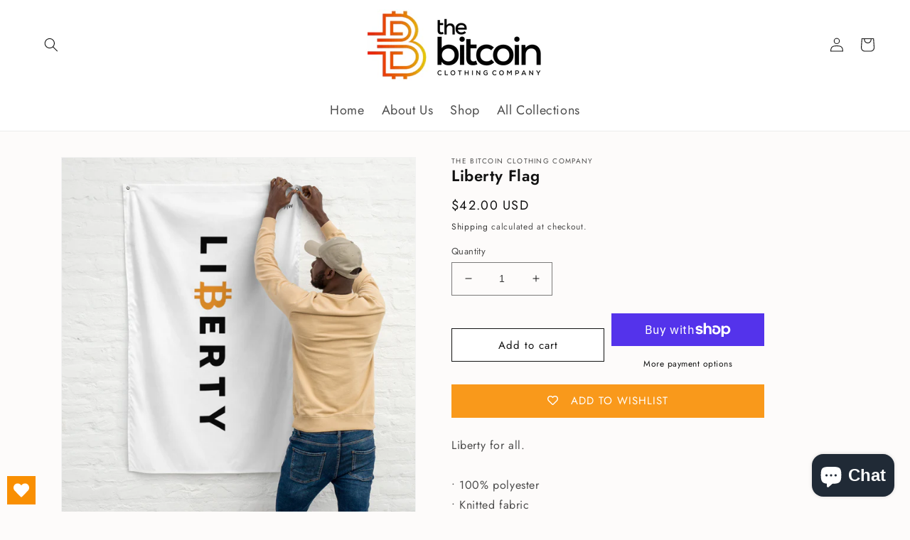

--- FILE ---
content_type: text/css
request_url: https://thebitcoinclothingcompany.com/cdn/shop/t/4/assets/custom.css?v=113220229137023275471651034375
body_size: 447
content:
body,#MainContent{background:#fdfbfa!important}a:empty,article:empty,div:empty,dl:empty,h1:empty,h2:empty,h3:empty,h4:empty,h5:empty,h6:empty,p:empty,section:empty,ul:empty{display:block}a,button,span{text-decoration:none!important}.page-width:not(.template-page .page-width){max-width:100%}.header{max-width:100%;padding-top:5px;padding-bottom:5px}#shopify-section-header{padding-bottom:0!important;margin-bottom:0!important;z-index:999}.header-wrapper{background:#fff}@media (min-width:990px){.header.header--middle-left{display:flex;justify-content:space-between}.header{padding-top:5px!important;padding-bottom:5px!important}.header .header__heading,.header .header__icons{width:25%}.header .header__inline-menu{width:50%;display:flex;justify-content:center}.header .header__icons{display:flex;justify-content:flex-end}}@media (max-width:550px){.header__heading{margin-right:12px}}.cart-count-bubble{background:#182d49;color:#fff}.header__menu-item span{font-size:18px}.header__inline-menu li:hover span{color:#f98f02}.slideshow__controls.slider-buttons{position:absolute;top:50%;left:0;width:100%;transform:translateY(-50%);z-index:10;display:flex;justify-content:space-between;border:none}.slideshow__controls.slider-buttons button{background:#fff;color:#000}.slideshow__controls.slider-buttons .slider-counter.slider-counter--counter.caption,.slider-counter.slider-counter--dots,.slideshow__autoplay.slider-button{display:none}@media (min-width:750px){.slideshow .banner__text span{font-size:24px}}.collection-list-wrapper .ss_title_content{display:none}.ss_media_content .card__information{display:block!important;opacity:0}.ss_pro_grid .media{background:#f7f7f7}.ss_pro_grid .media img{mix-blend-mode:multiply}.image-with-text__content{background:#f7ebdc}.ss_collection .card-information__text{border:none!important;text-decoration:none!important}a.pagination__item:hover:after,.pagination__item--current:after,.pagination__item:hover:after{display:none!important}.pagination__item.pagination__item--current{font-weight:600}.pagination-wrapper{margin-bottom:0!important}.shopify-section.spaced-section.collection-grid-section{margin-bottom:30px!important}.product-recommendations .card-information__text{border:none!important;text-decoration:none!important}.product-recommendations__heading{color:#000}h1.product__title{font-size:22px}.ss_trustbadge img{max-width:100%}.template-product .product-form__buttons{display:flex;align-items:center}.template-product .product-form__buttons .product-form__submit{width:calc(50% - 5px);margin-right:5px;margin-bottom:0}.template-product .product-form__buttons .shopify-payment-button{width:calc(50% - 5px);margin-left:5px}#shopify-section-template--15708410151125__1645681301fde153e4{margin:0 auto}.template-index .__react_component_tooltip{display:none!important}.template-index .footer{margin-top:0}.section-footer-padding{padding:0!important}.footer .page-width{max-width:100%}.footer__content-top{display:flex!important;padding:0!important}.ss_footer_left{width:30%;background:#eed3b2;padding:50px 5% 30px}.ss_footer_left img{max-width:150px;margin-bottom:15px}.footer__blocks-wrapper.grid{width:70%;display:flex!important;flex-wrap:wrap;row-gap:unset!important;column-gap:unset;padding:50px 5% 30px;background:#f7ebdc}.footer-block--newsletter{width:100%;margin-bottom:25px;margin-top:0!important;padding-bottom:30px;border-bottom:1px solid #fff}.footer__content-bottom{border-top:none!important;padding-top:0!important;display:flex}.ss_footer_bottom{width:30%;background:#eed3b2}.footer__content-bottom-wrapper{padding:0 5% 25px;max-width:100%;width:70%!important;background:#f7ebdc}.footer__column.footer__column--info{align-items:flex-start!important}@media (max-width:768px){.footer__content-top{flex-wrap:wrap}.ss_footer_left{padding-bottom:50px}.ss_footer_left,.footer__blocks-wrapper.grid{width:100%}.footer-block--newsletter{order:5}.ss_footer_bottom{display:none!important}.footer__content-bottom-wrapper{width:100%!important}.footer__blocks-wrapper.grid{padding-bottom:0}.footer-block.grid__item{margin:0!important;width:50%!important}.footer-block__newsletter{text-align:left!important}.footer-block__newsletter .newsletter-form{align-items:flex-start!important}.footer__list-social.list-social{justify-content:flex-start!important}.footer-block--newsletter{margin-bottom:0!important}.footer .list-payment{justify-content:flex-start!important}}body.template-list-collections .ss_title_content{display:none}body.template-list-collections .ss_media_content .card__information{display:block!important;opacity:0}.template-collection facet-filters-form{z-index:3}.template-list-collections .collection-list__item.grid__item .card__information{transition:all .4s}.template-list-collections .collection-list__item.grid__item:hover .card__information{opacity:1;text-align:center;background:#ffffff80}
/*# sourceMappingURL=/cdn/shop/t/4/assets/custom.css.map?v=113220229137023275471651034375 */
